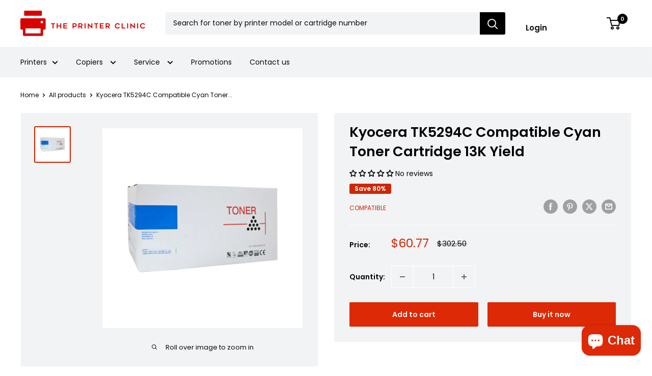

--- FILE ---
content_type: text/javascript
request_url: https://www.theprinterclinic.com.au/cdn/shop/t/36/assets/custom.js?v=102476495355921946141694593291
body_size: -536
content:
//# sourceMappingURL=/cdn/shop/t/36/assets/custom.js.map?v=102476495355921946141694593291
